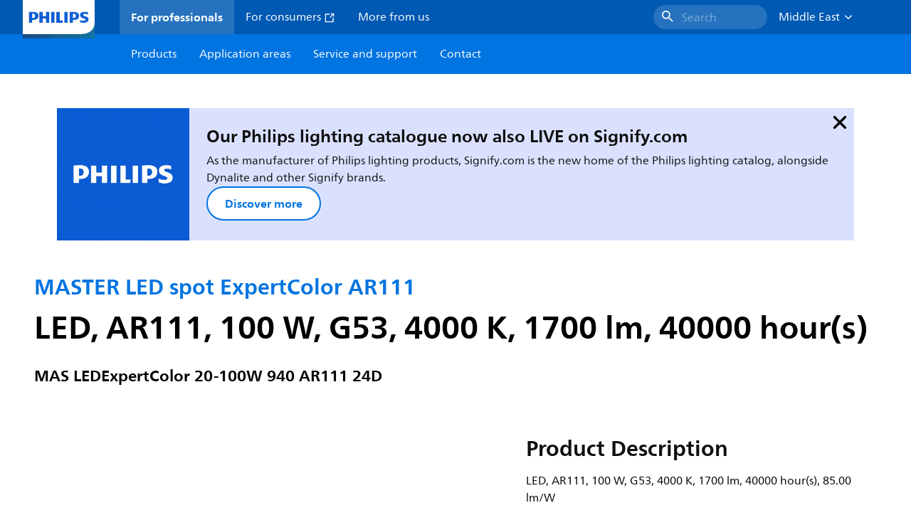

--- FILE ---
content_type: application/x-javascript;charset=utf-8
request_url: https://smetrics.marketing.philips-hue.com/id?d_visid_ver=5.5.0&d_fieldgroup=A&mcorgid=AF93936257A37E0A7F000101%40AdobeOrg&mid=89593011729247336502223371834518983215&ts=1768725039615
body_size: -42
content:
{"mid":"89593011729247336502223371834518983215"}